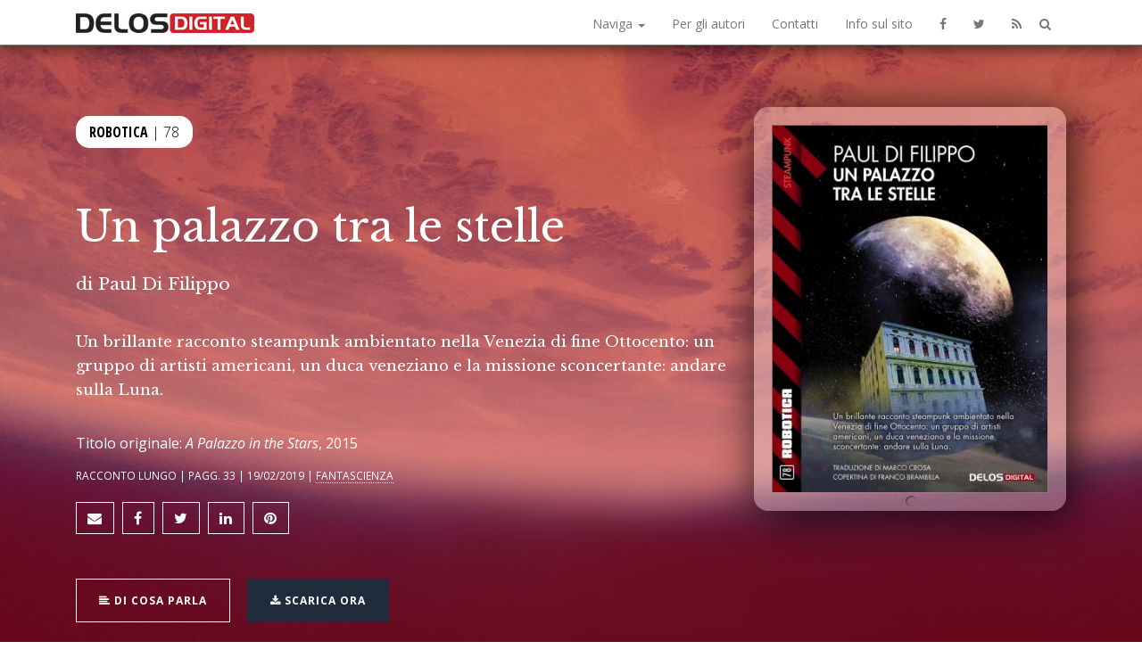

--- FILE ---
content_type: text/html; charset=UTF-8
request_url: https://delos.digital/9788825408201/un-palazzo-tra-le-stelle
body_size: 7379
content:
<!DOCTYPE html>
<html lang="it">
  <head>
        <meta charset="utf-8">
        <!--[if IE]><meta http-equiv='X-UA-Compatible' content='IE=edge,chrome=1'><![endif]-->
        <meta name="viewport" content="width=device-width, initial-scale=1">
        <title>Un palazzo tra le stelle di Paul Di Filippo</title>
        <meta name="author" content="Delos Digital">
<meta name="description" content="Un palazzo tra le stelle di Paul Di Filippo - Un brillante racconto steampunk ambientato nella Venezia di fine Ottocento: un gruppo di artisti americani, un duca veneziano e la missione sconcertante: andare sulla Luna. - scopri tutto su questo libro Delos Digital" />
<link rel="canonical" href="https://delos.digital/9788825408201/un-palazzo-tra-le-stelle" />
<meta property="og:locale" content="it_IT" />
<meta property="og:type" content="book" />
<meta property="og:book:author" content="Paul Di Filippo" />
<meta property="og:book:isbn" content="9788825408201" />
<meta property="og:book:release_date" content="2019-02-19" />
<meta property="og:book:tag" content="Paul Di Filippo, Robotica, Fantascienza" />

<meta property="og:title" content="Un palazzo tra le stelle di Paul Di Filippo" />
<meta property="og:description" content="Un palazzo tra le stelle di Paul Di Filippo - Un brillante racconto steampunk ambientato nella Venezia di fine Ottocento: un gruppo di artisti americani, un duca veneziano e la missione sconcertante: andare sulla Luna. - scopri tutto su questo libro Delos Digital" />
<meta property="og:url" content="https://delos.digital/9788825408201/un-palazzo-tra-le-stelle" />
<meta property="og:site_name" content="Delos Digital" />
<meta name="twitter:card" content="summary_large_image" />
<meta name="twitter:site" content="@DelosBooks" />
<meta property="og:image" content="https://delos.digital/imgbank/cover/9788825408201.jpg" />
<link rel="image_src" href="https://delos.digital/imgbank/cover/9788825408201.jpg">

<script type="application/ld+json">
    {
	"@context": "http://schema.org",
	"@type": "Book",
	"author": {
		"@type": "Person",
		"name": "Paul Di Filippo",
		"sameAs": "https://delos.digital/autore/17/paul-di-filippo"
	},
	"bookFormat": "EBook",
	"dateCreated": "2019-02-19",
	"datePublished": "2019-02-19",
	"image": "https://delos.digital/imgbank/cover/9788825408201.jpg",
	"inLanguage": "Italiano",
	"isbn": "9788825408201",
	"name": "Un palazzo tra le stelle",
	"numberOfPages": "33",
	"bookEdition": "",
	"editor": "Silvio Sosio",
	"genre": "Fantascienza",
	"about": "Un brillante racconto steampunk ambientato nella Venezia di fine Ottocento: un gruppo di artisti americani, un duca veneziano e la missione sconcertante: andare sulla Luna.",
	"offers": {
		"@type": "Offer",
		"availability": "http://schema.org/InStock",
		"price": "1,99",
		"priceCurrency": "EUR",
		"url": "https://www.delosstore.it/isbn/9788825408201"
	},
	"offers": {
		"@type": "Offer",
		"availability": "http://schema.org/InStock",
		"price": "1,99",
		"priceCurrency": "EUR",
		"url": "http://www.amazon.it/s/ref=nb_sb_noss?url=search-alias%3Ddigital-text&field-keywords=9788825408201&tag=fantascienzac-21"
	},
	"offers": {
		"@type": "Offer",
		"availability": "http://schema.org/InStock",
		"price": "1,99",
		"priceCurrency": "EUR",
		"url": "https://store.kobobooks.com/search?Query=9788825408201"
	},
	"offers": {
		"@type": "Offer",
		"availability": "http://schema.org/InStock",
		"price": "2,99",
		"priceCurrency": "EUR",
		"url": "https://play.google.com/store/search?q=9788825408201"
	},
	"publisher": "Delos Digital"
}
</script>

        <link href="/css/bootstrap.min.css" rel="stylesheet">
        <link href="/css/animate.css" rel="stylesheet">
        <link rel="stylesheet" type="text/css" href="/css/owl.carousel.css">
        <link rel="stylesheet" type="text/css" href="/css/owl.theme.css">
        <link href="/css/style.css?260119" rel="stylesheet" type="text/css">
        <link href="/css/responsive.css" rel="stylesheet" type="text/css">

        <link rel="shortcut icon" href="/img/icons/favicon.ico" type="image/x-icon">
        <link rel="apple-touch-icon" href="/img/icons/delosdigital-60.png">
        <link rel="apple-touch-icon" sizes="76x76" href="/img/icons/delosdigital-76.png">
        <link rel="apple-touch-icon" sizes="120x120" href="/img/icons/delosdigital-120.png">
        <link rel="apple-touch-icon" sizes="152x152" href="/img/icons/delosdigital-152.png">

        <!--[if lt IE 9]>
          <script src="https://oss.maxcdn.com/html5shiv/3.7.2/html5shiv.min.js"></script>
          <script src="https://oss.maxcdn.com/respond/1.4.2/respond.min.js"></script>
        <![endif]-->

        <link rel="stylesheet" href="https://maxcdn.bootstrapcdn.com/font-awesome/4.5.0/css/font-awesome.min.css">
        <link href='https://fonts.googleapis.com/css?family=Libre+Baskerville:400,700,400italic' rel='stylesheet' type='text/css'>
        <link href='https://fonts.googleapis.com/css?family=Open+Sans:300,400,400italic,300italic' rel='stylesheet' type='text/css'>

        <script type="text/javascript" src="/js/modernizr.min.js"></script>
		<script>
		  var _paq = window._paq = window._paq || [];
		  _paq.push(['trackPageView']);
		  _paq.push(['enableLinkTracking']);
		  (function() {
			var u="//analytics.delosnetwork.it/";
			_paq.push(['setTrackerUrl', u+'matomo.php']);
			_paq.push(['setSiteId', '7']);
			var d=document, g=d.createElement('script'), s=d.getElementsByTagName('script')[0];
			g.async=true; g.src=u+'matomo.js'; s.parentNode.insertBefore(g,s);
		  })();
		</script>

<style type="text/css">
    .coloroverlay,
    #download>.coloroverlay {
        background: rgba(204,0,0,0.5);
    }

    .fotoverlay {
        background-image: url(/imgbank/collections/robotica.jpg)

    }

    h2 {
        color: rgba(204,0,0,0.5);
    }

    .synopsis a {
        color: rgba(204,0,0,0.5);
        font-variant: small-caps;
    }
</style>
  </head>
  <body>
	<nav class="navbar navbar-default navbar-fixed-top">
	  <div class="searchbar">
			<div class="container">
				<i class="fa fa-search fa-lg"></i> <input type="text" name="q" autocomplete="off">
			</div>
	  </div>
	  <div class="searchresult">
			<div class="container" id="searchresult">
			</div>
	  </div>
	<div class="navbar-bg">
	<div class="container" id="nav-container">

		<div class="navbar-header" style="float:left">
			<a class="navbar-brand" href="https://delos.digital" title="Torna alla home di Delos Digital"><img src="/img/delosdigital_logo.png" alt="Delos Digital" /></a>
		</div>

	  <div class="navbar-header">
		<button type="button" class="navbar-toggle" data-toggle="collapse" data-target="#navbarToCollapse">
		  <span class="sr-only">Menu</span>
		  <span class="icon-bar"></span>
		  <span class="icon-bar"></span>
		  <span class="icon-bar"></span>
		</button>
	  </div>
	  
	  <div class="collapse navbar-collapse" id="navbarToCollapse">
		<ul class="nav navbar-nav navbar-right">
			<li class="dropdown">
				<a href="#" class="dropdown-toggle" data-toggle="dropdown">Naviga <span class="caret"></span></a>
				<ul class="dropdown-menu" role="menu">
					<li><a href="https://delos.digital/autori" title="Consulta la lista degli autori">Autori</a></li>
					<li><a href="https://delos.digital/collection" title="Tutte le collane Delos Digital">Collane</a></li>
					<li><a href="https://delos.digital/generi" title="Trova il tuo genere preferito">Generi</a></li>
				</ul>
			</li>
			<li><a href="https://delos.digital/pubblica" title="Vuoi pubblicare con noi?">Per gli autori</a></li>
			<li><a href="https://delos.digital/contatti" title="Come e dove trovarci">Contatti</a></li>
			<li><a href="https://delos.digital/informazioni" title="Indirizzo, distribuzione, cookie policy">Info sul sito</a></li>
			<li><a href="https://www.facebook.com/delosbooks/" title="Segui Delos Digital su Facebook"><i class="fa fa-facebook"></i></a></li>
			<li><a href="https://twitter.com/delosbooks" title="Segui Delos Digital su Twitter"><i class="fa fa-twitter"></i></a></li>
			<li><a href="https://delos.digital/rss/ebooks.rss" title="Segui Delos Digital sul canale RSS"><i class="fa fa-rss"></i></a></li>
		</ul>
	  </div>

		<div class="search-toggle"><a href="/cerca" title="Cerca un titolo, un autore, una collana"><i class="fa fa-search"></i></a></div>
		  
	</div>

	  
	  </div>
	</nav>
  

    
<div id="top"></div>

  		<section id="home">
    <div class="coloroverlay">
        <div class="fotoverlay"></div>

        <div class="container">
            <!-- Start container -->
            <div class="row">
                <!-- Start row -->

                <!-- Start left content -->
                <div class="col-sm-8 col-md-8 col-lg-8">

                    <div class="wow fadeInDown collection-wrap">
                        <h4 class="collection"><a href="https://delos.digital/collection/12/robotica">Robotica</a> | 78</h4>
                    </div>

                    <div class="text space wow" data-wow-delay=".5s">
                        <!-- This is your text content -->
                        <h1>Un palazzo tra le stelle</h1>
                                                <h3>
                                                        di 
                            <a href="https://delos.digital/autore/17/paul-di-filippo">Paul Di Filippo</a>
                                                    </h3>
                        
                        
                        <p class="abstract">Un brillante racconto steampunk ambientato nella Venezia di fine Ottocento: un gruppo di artisti americani, un duca veneziano e la missione sconcertante: andare sulla Luna.</p>

                        <div class="collaboratori">
                             <p>Titolo originale: <i>A Palazzo in the Stars</i>, 2015</p>                                                                                 </div>

                        
                        <p class="small">Racconto lungo | pagg. 33 | 19/02/2019 | <a href="https://delos.digital/genere/fantascienza">Fantascienza</a></p>
                        <p class="social">
                                	<a href="https://newsletter.delosdigital.it/subscribe" class="btn btn-sm bounce"><i class="fa fa-envelope fa-lg"></i></a>
                                	<a href="https://www.facebook.com/sharer/sharer.php?u=https%3A%2F%2Fdelos.digital%2F9788825408201%2Fun-palazzo-tra-le-stelle" target="_blank" class="btn btn-sm"><i class="fa fa-facebook fa-lg"></i></a>
                                	<a href="https://twitter.com/intent/tweet?url=https%3A%2F%2Fdelos.digital%2F9788825408201&text=Un+palazzo+tra+le+stelle%2C+novit%26agrave%3B+Delos+Digital" target="_blank" class="btn btn-sm"><i class="fa fa-twitter fa-lg"></i></a>
                                	<a href="https://www.linkedin.com/shareArticle?mini=true&url=https%3A%2F%2Fdelos.digital%2F9788825408201%2Fun-palazzo-tra-le-stelle&title=Un+palazzo+tra+le+stelle%2C+novit%26agrave%3B+Delos+Digital&ro=false&summary=&source" target="_blank" class="btn btn-sm"><i class="fa fa-linkedin fa-lg"></i></a>
                                	<a href="https://www.pinterest.com/pin/create/button/?url=https%3A%2F%2Fdelos.digital%2F9788825408201%2Fun-palazzo-tra-le-stelle&media=https%3A%2F%2Fdelos.digital%2Fimgbank%2Fcover%2F9788825408201.jpg&description=Un+palazzo+tra+le+stelle%2C+novit%26agrave%3B+Delos+Digital" target="_blank" class="btn btn-sm"><i class="fa fa-pinterest fa-lg"></i></a>
                                </p>
                                            </div> <!-- End of your text content -->

                                        <a href="#learn" class="page-scroll btn btn-learn wow fadeInDown"><span class="fa fa-align-left"></span> Di cosa parla</a> <!-- Learn more button link-->
                                        <a href="#download" class="page-scroll btn btn-download wow fadeInDown"><span class="fa fa-download"></span> Scarica ora</a> <!-- Download button link-->

                    
                    
                </div> <!-- End left content-->

                <!-- Start right content -->
                <div class="col-sm-4 col-md-4 col-lg-4 wow bounceInRight" data-wow-delay=".5s" data-wow-duration="2s">
                    <div class="ebook-env">
                        <div>
                            <img src="https://delos.digital/imgbank/cover/9788825408201.jpg" class="img-responsive ebook-cover" alt="Un palazzo tra le stelle (copertina)">
                        </div>
                    </div>
                </div> <!-- End right content -->

            </div> <!-- End row -->
        </div> <!-- End container -->
    </div> <!-- End background color overlay-->
    <div class="clearfix"></div> <!-- Clearfix -->
</section>
  		<section id="learn" class="light">
    <div class="container">
        <!-- Start container -->

        <div class="row">
            <!-- Start row -->
            <div class="section-title col-sm-10 col-sm-offset-1 col-md-8 col-md-offset-2 col-lg-8 col-lg-offset-2 wow fadeInDown">
                <h2>Il libro</h2>
                <div class="synopsis">
                    <p>Nella Venezia del 1877 i turisti erano ancora molto rari, soprattutto dopo i turbolenti anni dell'unificazione dell'Italia. Per questo quei tre artisti americani che si erano piazzati a dipingere erano serviti e riveriti nonostante il chiasso che facevano. Quando vengono avvicinati dal duca di Fossombrone, evidentemente pieno di soldi e pronto a spenderli, il loro interesse si desta subito: ma il duca vuole assumere solo uno di loro, Frank Duveneck, per accompagnarlo in una missione incredibile: un viaggio verso la Luna!</p><p>Il talento brillante di Paul Di Filippo ambienta una storia steampunk dalle allusioni wellsiane nell'Italia risorgimentale.</p>
                </div>
            </div>
        </div> <!-- End row -->

            </div> <!-- End container -->
    <div class="clearfix"></div> <!-- Clearfix -->
</section>

<section id="download">
    <div class="coloroverlay">
        <div class="fotoverlay"></div> <!-- Start background color overlay-->
        <div class="container">
            <!-- Start container-->

            <div class="row section-title wow fadeInDown">
                <!-- Section title and subtitle-->
                <div class="col-md-12">
                    <div class="col-sm-6 col-sm-offset-3 col-md-6 col-md-offset-3 col-lg-6 col-lg-offset-3">
                        <h2>Scarica il libro ora dal tuo negozio preferito</h2>
                    </div>
                </div>
            </div> <!-- End section title and subtitle-->

            <div class="col-md-12">
                <!-- 12 Columns Description -->
                <p>Acquista <i>Un palazzo tra le stelle</i>, scaricalo sul tuo lettore e inizia a leggere subito! Scegli il negozio da cui acquistare: se usi un Amazon Kindle o l'app Kindle per dispositivi mobili o PC acquista su Amazon.it o su Delos Store. Se usi l'app Google Ebook Reader acquista su
                    Google Play, se usi un altro ebook reader o altre app acquista su Delos Store o Kobo. I libri Delos Digital venduti su Delos Store non sono protetti da DRM.</p>
            </div> <!-- End 12 Columns Description -->

            <div class="space col-md-12">
                <!-- 12 Columns Description -->
                <div class="col-sm-6 col-md-3 col-lg-3">
                    <a href="https://www.delosstore.it/isbn/9788825408201/" target_="store" class="page-scroll btn btn-learn wow fadeInDown"><i class="fa fa-shopping-cart"></i> Delos Store </a>
                                        <p class="small">EPUB, KINDLE - &euro; 1,99</p>
                                    </div>
                <div class="col-sm-6 col-md-3 col-lg-3">
                    <a href="https://www.amazon.it/dp/B07NSK9N6W?tag=fantascienzac-21" target_="store" class="page-scroll btn btn-learn wow fadeInDown"><i class="fa fa-amazon"></i> Amazon.it</a> <!-- Buy button link-->
                                        <p class="small">KINDLE - &euro; 1,99</p>
                                    </div>
                <div class="col-sm-6 col-md-3 col-lg-3">
                    <a href="https://store.kobobooks.com/search?Query=9788825408201" target_="store" class="page-scroll btn btn-learn wow fadeInDown"><i class="fa fa-shopping-cart"></i> Kobo</a> <!-- Buy button link-->
                                        <p class="small">EPUB - &euro; 1,99</p>
                                    </div>
                <div class="col-sm-6 col-md-3 col-lg-3">
                    <a href="https://play.google.com/store/search?q=9788825408201" target_="store" class="page-scroll btn btn-learn wow fadeInDown"><i class="fa fa-shopping-cart"></i> Google Play</a> <!-- Buy button link-->
                                        <p class="small">EPUB - &euro; 2,99</p>
                                    </div>
            </div> <!-- End 12 Columns Description -->

        </div> <!-- Start container-->
    </div><!-- Start background color overlay-->
    <div class="clearfix"></div> <!-- Clearfix -->
</section>

<section id="about">
    <!-- Start contact -->
    <div class="container">
        <!-- Start container -->
        <div class="row">
            <!-- Start row -->
            <div class="col-sm-12 col-md-12 col-lg-12">
                <div class="wow fadeInDown">
                    <!-- Section title -->
                    <h2>L’autore</h2>
                </div>
            </div>
        </div>
                <div class="row author-row">
            <!-- Start row -->

            <div class="col-sm-8 col-md-8 col-lg-8">
                <div class="synopsis">
                    <p><a href="https://delos.digital/autore/17/paul-di-filippo">Paul Di Filippo</a> è nato nel 1954 a Providence, Rhode Island. È noto per essere uno scrittore eclettico, originale e mai prevedibile. I suoi racconti spaziano in tutti i sottogeneri della fantascienza. Ha esordito con grande successo nel 1995 con <i>La trilogia Steampunk</i>, a cui hanno fatto seguito nove romanzi – molti ancora inediti nel nostro paese – e nove raccolte di racconti. Il romanzo <i>Un anno nella città lineare</i>, uscito in Italia nella collana Odissea, è stato finalista ai maggiori primi del settore, e ha introdotto il Mondo Lineare, una delle sue creazioni più originali, un omaggio a grandi scrittori d’avventura come Edgar Rice Burroughs e Jack Vance, mondo al quale è tornato col recente <i>La principessa della Giungla Lineare</i>. Di Filippo esercita inoltre l’attività di critico letterario per le più importanti riviste americane di  sf. Nel 2005 si è poi impegnato nella stesura di testi per fumetti, realizzando la mini serie <i>Beyond the Farthest Precinct</i> illustrata da Jerry Ordway basata sulla serie <i>Top 10</i> creata da Alan Moore per la America’s Best Comics.</p>
                </div>
                 <a href="#books" class="page-scroll btn btn-lg wow fadeInDown"><i class="fa fa-chevron-down"></i> Altri libri di Paul Di Filippo</a> &nbsp;                 <a href="https://delos.digital/autore/17/paul-di-filippo" class="btn btn-primary btn-lg wow fadeInDown"><i class="fa fa-user"></i> Di più su Paul Di Filippo</a>
            </div> <!-- End Left content -->

            <!-- Start Right content -->
            <div class="col-sm-4 col-md-4 col-lg-4">
                <div class="wow fadeInRight">
                                        <a href="https://delos.digital/autore/17/paul-di-filippo" class="img"><img src="/imgbank/authors/paul_di_filippo.jpg" class="img-responsive" alt="Paul Di Filippo"></a>
                                    </div>
            </div> <!-- Start Right content -->

        </div>
        
    </div> <!-- End start container -->
    <div class="clearfix"></div> <!-- Clearfix -->
</section>

<section id="books" class="light">
    <div class="coloroverlay">
        <div class="fotoverlay"></div> <!-- Start background color overlay-->
        <div class="container">
            <!-- Start container -->
            
            <div class="row">
                <!-- Section title and subtitle-->
                <div class="col-sm-10 col-sm-offset-1 col-md-10 col-md-offset-1 col-lg-10 col-lg-offset-1 wow fadeInDown">
                    <h2>Altri libri di Paul Di Filippo</h2>
                </div>
            </div> <!-- End section title and subtitle-->

            <div class="row">
                <!-- Screenshots slider row -->
                <div class="col-sm-12 col-md-12 col-lg-12">
                    <!-- 12 col -->

                    <div id="owl-books" class="owl-carousel">
                        <!-- Start Screenshots slider -->

                                                <div class="item wow fadeInDown" data-wow-delay="1s">
                            <!-- Slider book 1 -->
                            <a href="https://delos.digital/9788825428841/il-demolitore-di-astronavi">
                                <img src="https://delos.digital/imgbank/cover/9788825428841.jpg" class="img-responsive" alt="Il demolitore di astronavi">
                            </a>
                            <h4 class="service-heading"><a href="https://delos.digital/9788825428841/il-demolitore-di-astronavi">Il demolitore di astronavi</a></h4>
                        </div>
                                                <div class="item wow fadeInDown" data-wow-delay="1s">
                            <!-- Slider book 1 -->
                            <a href="https://delos.digital/9788825425758/dieselpunk">
                                <img src="https://delos.digital/imgbank/cover/9788825425758.jpg" class="img-responsive" alt="Dieselpunk">
                            </a>
                            <h4 class="service-heading"><a href="https://delos.digital/9788825425758/dieselpunk">Dieselpunk</a></h4>
                        </div>
                                                <div class="item wow fadeInDown" data-wow-delay="1s">
                            <!-- Slider book 1 -->
                            <a href="https://delos.digital/9788825412413/i-re-di-montedoro">
                                <img src="https://delos.digital/imgbank/cover/9788825412413.jpg" class="img-responsive" alt="I Re di Montedoro">
                            </a>
                            <h4 class="service-heading"><a href="https://delos.digital/9788825412413/i-re-di-montedoro">I Re di Montedoro</a></h4>
                        </div>
                                                <div class="item wow fadeInDown" data-wow-delay="1s">
                            <!-- Slider book 1 -->
                            <a href="https://delos.digital/9788825412406/karuna-inc">
                                <img src="https://delos.digital/imgbank/cover/9788825412406.jpg" class="img-responsive" alt="Karuna, Inc">
                            </a>
                            <h4 class="service-heading"><a href="https://delos.digital/9788825412406/karuna-inc">Karuna, Inc</a></h4>
                        </div>
                                                <div class="item wow fadeInDown" data-wow-delay="1s">
                            <!-- Slider book 1 -->
                            <a href="https://delos.digital/9788825410181/spondulix">
                                <img src="https://delos.digital/imgbank/cover/9788825410181.jpg" class="img-responsive" alt="Spondulix">
                            </a>
                            <h4 class="service-heading"><a href="https://delos.digital/9788825410181/spondulix">Spondulix</a></h4>
                        </div>
                                                <div class="item wow fadeInDown" data-wow-delay="1s">
                            <!-- Slider book 1 -->
                            <a href="https://delos.digital/9788825408744/il-re-del-convito">
                                <img src="https://delos.digital/imgbank/cover/9788825408744.jpg" class="img-responsive" alt="Il re del convito">
                            </a>
                            <h4 class="service-heading"><a href="https://delos.digital/9788825408744/il-re-del-convito">Il re del convito</a></h4>
                        </div>
                                                <div class="item wow fadeInDown" data-wow-delay="1s">
                            <!-- Slider book 1 -->
                            <a href="https://delos.digital/9788825408072/la-valle-felice-alla-fine-del-mondo">
                                <img src="https://delos.digital/imgbank/cover/9788825408072.jpg" class="img-responsive" alt="La valle felice alla fine del mondo">
                            </a>
                            <h4 class="service-heading"><a href="https://delos.digital/9788825408072/la-valle-felice-alla-fine-del-mondo">La valle felice alla fine del mondo</a></h4>
                        </div>
                                                <div class="item wow fadeInDown" data-wow-delay="1s">
                            <!-- Slider book 1 -->
                            <a href="https://delos.digital/9788825407983/il-palazzo-delle-molte-acque-del-professor-fluvius">
                                <img src="https://delos.digital/imgbank/cover/9788825407983.jpg" class="img-responsive" alt="Il Palazzo delle Molte Acque del professor Fluvius">
                            </a>
                            <h4 class="service-heading"><a href="https://delos.digital/9788825407983/il-palazzo-delle-molte-acque-del-professor-fluvius">Il Palazzo delle Molte Acque del professor Fluvius</a></h4>
                        </div>
                        
                    </div> <!-- End Screenshots slider -->
                </div> <!-- End 12 col -->

            </div> <!-- End screenshots slider row -->
            
        </div> <!-- End container -->
        <div class="clearfix"></div> <!-- Clearfix -->
    </div>
</section>


  		
  		<a href="#top" id="back-to-top" class="page-scroll"><i class="fa fa-chevron-up"></i></a>

        <section id="footer" class="light">
            <div class="container"> <!-- Start container -->
               <div class="row"> <!-- Start row -->
                   <div class="col-sm-10 col-sm-offset-1 col-md-10 col-md-offset-1 col-lg-10 col-lg-offset-1">
                   		<h6 style="display:none">Copyright notice</h6>
                        <p>Copyright &copy; 2013-2026 Delos Digital srl - Partita iva 08232950967 - REA: 2011570 - Solo cookie tecnici - <a href="https://delos.center/privacy">Privacy policy</a></p>
                    </div> <!-- End col -->

                </div> <!-- End row-->
            </div> <!-- End container -->
            <div class="clearfix"></div> <!-- Clearfix -->
        </section>
        
		<script src="//code.jquery.com/jquery-2.1.4.min.js"></script>
		<script src="//netdna.bootstrapcdn.com/bootstrap/3.1.1/js/bootstrap.min.js"></script>

        <script type="text/javascript" src="/js/SmoothScroll.js"></script>
        <script type="text/javascript" src="/js/jquery.easing.min.js"></script>
        <script type="text/javascript" src="/js/jquery.backstretch.min.js"></script>
        <script type="text/javascript" src="/js/wow.min.js"></script>
        <script type="text/javascript" src="/js/owl.carousel.min.js"></script>

        <script src="/js/main.js"></script>
        <script src="/js/delos.js"></script>
		
  </body>
</html>

--- FILE ---
content_type: text/css
request_url: https://delos.digital/css/responsive.css
body_size: 906
content:
@media (max-width: 966px){
img.logo {
height: 30px;
}
h1 {
font-size: 1.5rem;
}
h2.collection {
  position: absolute;
    left: 50%;
    transform: translate(-50%, 0);
}
h4 {
font-size: 0.85rem;
line-height: 1rem;
}
p {
font-size: 0.70rem;
line-height: 1.425em;
}
a.btn {
margin: 10px 10px 0 0;
}
.btn-download,
.btn-learn,
.btn-blue {
padding: 15px 15px;
}
.ebook-cover { margin-top: 30px; }
.review h1 {
font-size: .80rem;
line-height: 1.2rem;
}
h2 {
font-size: 1.8rem;
line-height: 2rem;
}
#reviews h4 {
font-size: 0.55rem;
}
#owl-reviews .review img {
width: 55px;
height: 55px;
margin-top: 0;
}
#reviews h2 {
line-height: 0;
}
#reviews img.img-responsive {
padding-top: 40px;
}
#download a.btn-learn {
padding: 10px;
}
#about img.img-responsive {
padding-top: 100px;
}
#overview {
padding-top: 4rem;
padding-bottom: 4rem;
}
}

@media (max-width: 966px){
.container {
width: 95%;
}
}

@media (max-width: 640px){
.coloroverlay {
text-align: center;
}
#home img.img-responsive {
width: 85%;
margin: 30px auto;
padding-top: 0;
}
#learn {
text-align: center;
padding: 30px 40px 30px 40px;
}
#overview{
padding: 40px;
text-align: center;
}
#overview .text{
padding-top:40px;
}
#reviews {
padding-top: 0;
padding-bottom: 40px;
}
#reviews h2 {
line-height: 1.4;
}
#books {
padding: 40px;
}
#about {
padding: 40px 40px 0 40px;
text-align: center;
}
#about img.img-responsive {
padding-top: 10px;
}
#awards {
padding: 40px 40px 0 40px;
text-align: center;
}
#awards img.img-responsive {
width: 120px;
margin: 0 auto;
}
}

@media (max-width: 460px){
#awards img.img-responsive {
width: 120px;
margin: 0 auto;
}
#learn,
#overview,
#books,
#awards{padding: 10px;}
#home .coloroverlay {
padding-top: 80px;
}
input#subscriber-email,
button#subscribe-button {
width: 95%;
margin: 0 auto;
}
input#subscriber-email {
text-align: center;
}
#subscribe {
padding-bottom: 3.8rem;
padding-left: 20px;
padding-right: 20px;
}
.form-group .subscibe {
display: block;
}
#download > .coloroverlay {
padding-top: 2.5rem;
padding-bottom: 4.5rem;
}
#owl-books {
margin-top: 0rem;
}
#about i.fa.fa-2x {
padding: 0 2px;
}
#overview{
padding-bottom: 2rem;
}
#about{
padding: 10px 10px 0 10px;
}
#contactbtn {
padding-bottom: 1rem;
padding-top: 1rem;
}
#footer {
padding-bottom: 2rem;
}
.space {
padding-top: 10px;
padding-bottom: 10px;
}
#contact {
padding-bottom: 3rem;
}
}


@media (max-width: 340px){
h2 {
font-size: 1.2rem;
line-height: 1.5rem;
}
#subscribe h2 {
font-size: 1.5rem;
line-height: 1.5rem;
}
.section-title {
margin-bottom: 0rem;
}
input#subscriber-email,
button#subscribe-button {
width: 100%;
margin: 0 auto;
}
.social-icons li {
padding-left: 0.2rem;
padding-right: 0.2rem;
}
}

--- FILE ---
content_type: application/javascript; charset=utf-8
request_url: https://delos.digital/js/main.js
body_size: 3953
content:
    jQuery(document).ready(function($) {
   'use strict';


        //Preloader Script
        $(window).load(function() {
            // makes sure the whole site is loaded
            $('#status').fadeOut(); // will first fade out the loading animation
            $('#preloader').delay(350).fadeOut('slow'); // will fade out the white DIV that covers the website.
            $('body').delay(350).css({'overflow':'visible'});
        });
        
        
        // This is the jQuery for Page Smooth Scrolling Feature
	    $(function() {
	        $('a.page-scroll').bind('click', function(event) {
	            var $anchor = $(this);
	            $('html, body').stop().animate({
	            scrollTop: $($anchor.attr('href')).offset().top
	            }, 
	                1500, 'easeInOutExpo');
	                event.preventDefault();
	            });
	        });


        // Contact form toggle hide/show
        $("#hide").click(function(){
          $("#contact").hide();
        });
        $(document).ready(function(){
          $("#show").click(function(){
            $("#contact").slideToggle("slow,swing");
          });
        });


        // Script for the Counters for Facts Section
        $('.count').each(function() {
            var $this   = $(this);
            $this.data('target', parseInt($this.html()));
            $this.data('counted', false);
            $this.html('0');
        });
        
        $(window).bind('scroll', function() {
            var speed   = 3000;
            $('.count').each(function() {
                var $this   = $(this);
                if(!$this.data('counted') && $(window).scrollTop() + $(window).height() >= $this.offset().top) {
                    $this.data('counted', true);
                    $this.animate({dummy: 1}, {
                        duration: speed,
                        step:     function(now) {
                            var $this   = $(this);
                            var val     = Math.round($this.data('target') * now);
                            $this.html(val);
                            if(0 < $this.parent('.value').length) {
                                $this.parent('.value').css('width', val + '%');
                            }
                        }
                    });
                }
            });
        }).triggerHandler('scroll');
        
        // Reviews Carousel using Owl Carousel Plugin
            $("#owl-reviews").owlCarousel({
                navigation : false, 
                slideSpeed : 300,
                paginationSpeed : 400,
                singleItem:true,
                pagination: false,
                autoHeight : true,
                autoPlay : true,
            });

        // Screenshots Carousel using Owl Carousel Plugin
            $('.owl-carousel').owlCarousel({
                items : 3,
                navigation : true,
                navigationText: [
          "<i class='fa fa-chevron-left fa-2x'></i>",
          "<i class='fa fa-chevron-right fa-2x'></i>"
          ],
                pagination: false,
                itemsDesktop : [1199,3],
                itemsDesktopSmall : [980,2],
                itemsTablet: [768,1],
                itemsTabletSmall: [550,1],
                itemsMobile : [ 480,1],
            });
            
            
        // Content Animation Effects using Wow.js Plugin 
        var wow = new WOW( {
            boxClass:     'wow',      // animated element css class (default is wow)
            animateClass: 'animated', // animation css class (default is animated)
            offset:       0,          // distance to the element when triggering the animation (default is 0)
            mobile:       true,       // trigger animations on mobile devices (default is true)
            live:         true        // act on asynchronously loaded content (default is true)
            });
        wow.init();
        
    });